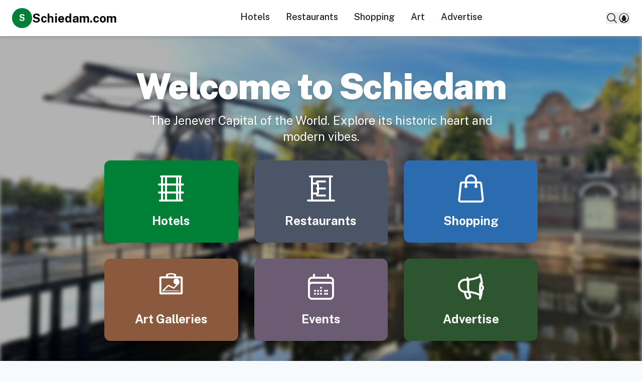

--- FILE ---
content_type: text/html
request_url: https://www.schiedam.com/
body_size: 4949
content:
<!DOCTYPE html>
<html lang="en"><head>
<meta charset="utf-8"/>
<meta content="width=device-width, initial-scale=1.0" name="viewport"/>
<title>Schiedam Netherlands - Hotels, Restaurants, Shopping, Art & Events | Official City Guide</title>
<link href="data:image/x-icon;base64," rel="icon" type="image/x-icon"/>
<script src="https://cdn.tailwindcss.com?plugins=forms,container-queries"></script>
<link href="https://fonts.googleapis.com" rel="preconnect"/>
<link crossorigin="" href="https://fonts.gstatic.com" rel="preconnect"/>
<link href="https://fonts.googleapis.com/css2?family=Public+Sans:wght@400;500;700;900&amp;display=swap" rel="stylesheet"/>
<style type="text/tailwindcss">
        :root {
            --schiedam-green: #008037;
            --schiedam-forestgreen: #2C5530;    
            --schiedam-warmgrey: #4A5568;   
            --schiedam-oceanblue: #2B6CB0;  
            --schiedam-cognacbrown: #8B5A3C;  
            --schiedam-auberginepurple: #6B5B73;  
            --schiedam-softsaligreen: #5A7C65;  
            --schiedam-white: #FFFFFF;
            --schiedam-black: #000000;
            --schiedam-yellow: #FFC72C;--background-color: #f7fafc;
            --text-primary: #1a202c;
            --text-secondary: #4a5568;
        }
        body {
            font-family: 'Public Sans', sans-serif;
            background-color: var(--background-color);
            color: var(--text-primary);
        }
        .logo-text {
            color: var(--schiedam-black);
        }
        .nav-link:hover {
            color: var(--schiedam-green);
            border-bottom: 2px solid var(--schiedam-yellow);
        }
        .hero-section {
            position: relative;
            min-height: calc(100vh - 80px);
        }
        .hero-background {
            position: absolute;
            top: 0;
            left: 0;
            right: 0;
            bottom: 0;
            background-image: url('/images/art-centre-schiedam-1900-tiny.jpg');
            background-size: cover;
            background-position: center;
            filter: blur(4px);
            z-index: 1;
        }
        .hero-content {
            position: relative;
            z-index: 2;
            background-color: rgba(0, 0, 0, 0.3);
        }
        .search-icon:hover {
             color: var(--schiedam-yellow);
        }
        .user-icon:hover {
             color: var(--schiedam-yellow);
        }
        .learn-more-link {
            position: relative;
            text-decoration: none;
            color: var(--schiedam-green);
        }
        .learn-more-link::after {
            content: '';
            position: absolute;
            width: 0;
            height: 2px;
            bottom: -2px;
            left: 0;
            background-color: var(--schiedam-yellow);
            transition: width 0.3s ease-in-out;
        }
        .learn-more-link:hover::after {
            width: 100%;
        }
        .mobile-menu {
            transform: translateX(-100%);
            transition: transform 0.3s ease-in-out;
        }
        .mobile-menu.open {
            transform: translateX(0);
        }
        .hamburger span {
            transition: all 0.3s ease-in-out;
        }
        .hamburger.open span:nth-child(1) {
            transform: rotate(45deg) translate(5px, 5px);
        }
        .hamburger.open span:nth-child(2) {
            opacity: 0;
        }
        .hamburger.open span:nth-child(3) {
            transform: rotate(-45deg) translate(7px, -6px);
        }
    </style>
</head>
<body class="bg-[var(--background-color)] text-[var(--text-primary)]">
<div class="flex flex-col min-h-screen">
<header class="bg-[var(--schiedam-white)] shadow-md sticky top-0 z-50">
<nav class="container mx-auto px-4 sm:px-6 py-4 flex justify-between items-center">
<a class="flex items-center gap-2" href="#">
<div class="w-8 h-8 sm:w-10 sm:h-10 bg-[var(--schiedam-green)] flex items-center justify-center rounded-full">
<span class="text-[var(--schiedam-white)] font-bold text-sm sm:text-lg">S</span>
</div>
<span class="text-lg sm:text-2xl font-bold logo-text">Schiedam.com</span>
</a>

<!-- Desktop Navigation -->
<div class="hidden lg:flex items-center space-x-8">
<a class="text-lg font-medium nav-link pb-1 transition duration-300" href="/hotels">Hotels</a>
<a class="text-lg font-medium nav-link pb-1 transition duration-300" href="/restaurants">Restaurants</a>
<a class="text-lg font-medium nav-link pb-1 transition duration-300" href="/shopping">Shopping</a>
<a class="text-lg font-medium nav-link pb-1 transition duration-300" href="/art">Art</a>
<a class="text-lg font-medium nav-link pb-1 transition duration-300" href="/contact.html">Advertise</a>
</div>

<!-- Desktop Icons -->
<div class="hidden lg:flex items-center gap-4">
<button class="text-[var(--text-primary)] search-icon hover:text-[var(--schiedam-green)] transition duration-300">
<svg fill="currentColor" height="24" viewBox="0 0 256 256" width="24" xmlns="http://www.w3.org/2000/svg"><path d="M229.66,218.34l-50.07-50.06a88.11,88.11,0,1,0-11.31,11.31l50.06,50.07a8,8,0,0,0,11.32-11.32ZM40,112a72,72,0,1,1,72,72A72.08,72.08,0,0,1,40,112Z"></path></svg>
</button>
<button class="text-[var(--text-primary)] user-icon hover:text-[var(--schiedam-green)] transition duration-300">
<svg fill="currentColor" height="24" viewBox="0 0 256 256" width="24" xmlns="http://www.w3.org/2000/svg"><path d="M128,24A104,104,0,1,0,232,128,104.11,104.11,0,0,0,128,24Zm0,192a88.19,88.19,0,0,1-35.19-7.14C100.2,201.2,112.33,192,128,192s27.8,9.2,35.19,16.86A88.19,88.19,0,0,1,128,216Zm48.33-21.32c-5.36-4.75-13.59-8.5-22.75-10.87a48,48,0,1,0-51.16,0c-9.16,2.37-17.39,6.12-22.75,10.87A87.87,87.87,0,1,1,176.33,194.68ZM128,136a32,32,0,1,0-32-32A32,32,0,0,0,128,136Z"></path></svg>
</button>
</div>

<!-- Mobile Icons + Hamburger -->
<div class="flex lg:hidden items-center gap-3">
<button class="text-[var(--text-primary)] search-icon hover:text-[var(--schiedam-green)] transition duration-300">
<svg fill="currentColor" height="20" viewBox="0 0 256 256" width="20" xmlns="http://www.w3.org/2000/svg"><path d="M229.66,218.34l-50.07-50.06a88.11,88.11,0,1,0-11.31,11.31l50.06,50.07a8,8,0,0,0,11.32-11.32ZM40,112a72,72,0,1,1,72,72A72.08,72.08,0,0,1,40,112Z"></path></svg>
</button>
<button class="text-[var(--text-primary)] user-icon hover:text-[var(--schiedam-green)] transition duration-300">
<svg fill="currentColor" height="20" viewBox="0 0 256 256" width="20" xmlns="http://www.w3.org/2000/svg"><path d="M128,24A104,104,0,1,0,232,128,104.11,104.11,0,0,0,128,24Zm0,192a88.19,88.19,0,0,1-35.19-7.14C100.2,201.2,112.33,192,128,192s27.8,9.2,35.19,16.86A88.19,88.19,0,0,1,128,216Zm48.33-21.32c-5.36-4.75-13.59-8.5-22.75-10.87a48,48,0,1,0-51.16,0c-9.16,2.37-17.39,6.12-22.75,10.87A87.87,87.87,0,1,1,176.33,194.68ZM128,136a32,32,0,1,0-32-32A32,32,0,0,0,128,136Z"></path></svg>
</button>
<!-- Hamburger Menu Button -->
<button id="mobile-menu-toggle" class="hamburger flex flex-col justify-center items-center w-6 h-6 cursor-pointer">
<span class="block w-5 h-0.5 bg-[var(--text-primary)] mb-1"></span>
<span class="block w-5 h-0.5 bg-[var(--text-primary)] mb-1"></span>
<span class="block w-5 h-0.5 bg-[var(--text-primary)]"></span>
</button>
</div>
</nav>

<!-- Mobile Menu Overlay -->
<div id="mobile-menu" class="mobile-menu fixed top-0 left-0 w-full h-full bg-[var(--schiedam-white)] z-40 lg:hidden">
<div class="flex flex-col h-full pt-20 px-6">
<a class="text-2xl font-medium text-[var(--text-primary)] py-4 border-b border-gray-200 hover:text-[var(--schiedam-green)] transition duration-300" href="/hotels">Hotels</a>
<a class="text-2xl font-medium text-[var(--text-primary)] py-4 border-b border-gray-200 hover:text-[var(--schiedam-green)] transition duration-300" href="/restaurants">Restaurants</a>
<a class="text-2xl font-medium text-[var(--text-primary)] py-4 border-b border-gray-200 hover:text-[var(--schiedam-green)] transition duration-300" href="/shopping">Shopping</a>
<a class="text-2xl font-medium text-[var(--text-primary)] py-4 border-b border-gray-200 hover:text-[var(--schiedam-green)] transition duration-300" href="/art">Art</a>
<a class="text-2xl font-medium text-[var(--text-primary)] py-4 border-b border-gray-200 hover:text-[var(--schiedam-green)] transition duration-300" href="/events">Events</a>
<a class="text-2xl font-medium text-[var(--text-primary)] py-4 border-b border-gray-200 hover:text-[var(--schiedam-green)] transition duration-300" href="/contact.html">Advertise</a>
</div>
</div>
</header>

<main class="flex-grow">
<section class="hero-section flex flex-col items-center justify-center">
<div class="hero-background"></div>
<div class="hero-content flex flex-col items-center justify-center text-center text-[var(--schiedam-white)] px-4 w-full h-full py-16">
<h1 class="text-3xl sm:text-5xl lg:text-7xl font-black tracking-tight leading-tight mb-4 drop-shadow-lg">Welcome to Schiedam</h1>
<p class="text-base sm:text-lg lg:text-2xl font-light mb-8 max-w-3xl drop-shadow-md px-4">The Jenever Capital of the World. Explore its historic heart and modern vibes.</p>
<div class="grid grid-cols-1 sm:grid-cols-2 lg:grid-cols-3 gap-4 lg:gap-8 max-w-4xl w-full px-4">
<a class="group" href="/hotels">
<div class="bg-[var(--schiedam-green)] text-[var(--schiedam-white)] py-6 px-4 rounded-xl shadow-lg hover:shadow-2xl transform hover:-translate-y-1 transition-all duration-300 ease-in-out flex flex-col items-center hover:bg-opacity-90 border-b-4 border-transparent hover:border-[var(--schiedam-yellow)]">
<svg class="w-12 h-12 sm:w-16 sm:h-16 mb-4" fill="none" stroke="currentColor" stroke-width="1.5" viewBox="0 0 24 24" xmlns="http://www.w3.org/2000/svg">
<path d="M3.75 21h16.5M4.5 3h15M5.25 3v18m13.5-18v18M8.25 21V3m8.25 18V3M3 9h18M3 15h18" stroke-linecap="round" stroke-linejoin="round"></path>
</svg>
<h2 class="text-xl sm:text-2xl font-bold">Hotels</h2>
</div>
</a>
<a class="group" href="/restaurants">
<div class="bg-[var(--schiedam-warmgrey)] text-[var(--schiedam-white)] py-6 px-4 rounded-xl shadow-lg hover:shadow-2xl transform hover:-translate-y-1 transition-all duration-300 ease-in-out flex flex-col items-center hover:bg-opacity-90 border-b-4 border-transparent hover:border-[var(--schiedam-yellow)]">
<svg class="w-12 h-12 sm:w-16 sm:h-16 mb-4" fill="none" stroke="currentColor" stroke-width="1.5" viewBox="0 0 24 24" xmlns="http://www.w3.org/2000/svg">
<path d="M2.25 21h19.5m-18-18h16.5M5.25 3v18m13.5-18v18M9 6.75h6M9 12h6m-6 5.25h6M5.25 9a.75.75 0 01.75-.75h3a.75.75 0 01.75.75v6a.75.75 0 01-.75.75h-3a.75.75 0 01-.75-.75v-6z" stroke-linecap="round" stroke-linejoin="round"></path>
</svg>
<h2 class="text-xl sm:text-2xl font-bold">Restaurants</h2>
</div>
</a>
<a class="group col-span-1 sm:col-span-2 lg:col-span-1" href="/shopping">
<div class="bg-[var(--schiedam-oceanblue)] text-[var(--schiedam-white)] py-6 px-4 rounded-xl shadow-lg hover:shadow-2xl transform hover:-translate-y-1 transition-all duration-300 ease-in-out flex flex-col items-center hover:bg-opacity-90 border-b-4 border-transparent hover:border-[var(--schiedam-yellow)]">
<svg class="w-12 h-12 sm:w-16 sm:h-16 mb-4" fill="none" stroke="currentColor" stroke-width="1.5" viewBox="0 0 24 24" xmlns="http://www.w3.org/2000/svg">
<path d="M15.75 10.5V6a3.75 3.75 0 10-7.5 0v4.5m11.356-1.993l1.263 12c.07.658-.463 1.243-1.119 1.243H4.25a1.125 1.125 0 01-1.12-1.243l1.264-12A1.125 1.125 0 015.513 7.5h12.974c.576 0 1.059.435 1.119 1.007zM8.625 10.5a.375.375 0 11-.75 0 .375.375 0 01.75 0zm7.5 0a.375.375 0 11-.75 0 .375.375 0 01.75 0z" stroke-linecap="round" stroke-linejoin="round"></path>
</svg>
<h2 class="text-xl sm:text-2xl font-bold">Shopping</h2>
</div>
</a>
<a class="group col-span-1 sm:col-span-2 lg:col-span-1" href="/art">
<div class="bg-[var(--schiedam-cognacbrown)] text-[var(--schiedam-white)] py-6 px-4 rounded-xl shadow-lg hover:shadow-2xl transform hover:-translate-y-1 transition-all duration-300 ease-in-out flex flex-col items-center hover:bg-opacity-90 border-b-4 border-transparent hover:border-[var(--schiedam-cognacbrown)]">
<svg class="w-12 h-12 sm:w-16 sm:h-16 mb-4" fill="none" stroke="currentColor" stroke-width="1.5" viewBox="0 0 24 24" xmlns="http://www.w3.org/2000/svg">
<!-- Schilderij frame -->
<rect x="4" y="5" width="16" height="12" rx="0.5" stroke="currentColor" stroke-width="1.5" fill="none"></rect>
<!-- Ophanghaken/koord bovenkant -->
<path d="M9 5 L9 3 M15 5 L15 3" stroke="currentColor" stroke-width="1.5" stroke-linecap="round"></path>
<path d="M9 3 Q12 1.5 15 3" stroke="currentColor" stroke-width="1" fill="none" stroke-linecap="round"></path>
<!-- Landschap in het schilderij -->
<path d="M6 15 L10 11 L14 13 L18 9" stroke="currentColor" stroke-width="1" fill="none" stroke-linecap="round" stroke-linejoin="round"></path>
<!-- Zon in het schilderij -->
<circle cx="16" cy="8" r="1.5" fill="currentColor"></circle>
<!-- Grond/horizon lijn -->
<path d="M6 15 L18 15" stroke="currentColor" stroke-width="0.5"></path>
</svg>
<h2 class="text-xl sm:text-2xl font-bold">Art Galleries</h2>
</div>
</a>
<a class="group col-span-1 sm:col-span-2 lg:col-span-1" href="">
<div class="bg-[var(--schiedam-auberginepurple)] text-[var(--schiedam-white)] py-6 px-4 rounded-xl shadow-lg hover:shadow-2xl transform hover:-translate-y-1 transition-all duration-300 ease-in-out flex flex-col items-center hover:bg-opacity-90 border-b-4 border-transparent hover:border-[var(--schiedam-yellow)]">
<svg class="w-12 h-12 sm:w-16 sm:h-16 mb-4" fill="none" stroke="currentColor" stroke-width="1.5" viewBox="0 0 24 24" xmlns="http://www.w3.org/2000/svg">
<path d="M6.75 3v2.25M17.25 3v2.25M3 18.75V7.5a2.25 2.25 0 012.25-2.25h13.5A2.25 2.25 0 0121 7.5v11.25m-18 0A2.25 2.25 0 005.25 21h13.5A2.25 2.25 0 0021 18.75m-18 0v-7.5A2.25 2.25 0 015.25 9h13.5A2.25 2.25 0 0121 11.25v7.5m-9-6h.008v.008H12v-.008zM12 15h.008v.008H12V15zm0 2.25h.008v.008H12v-.008zM9.75 15h.008v.008H9.75V15zm0 2.25h.008v.008H9.75v-.008zM7.5 15h.008v.008H7.5V15zm0 2.25h.008v.008H7.5v-.008zM15 15h.008v.008H15V15zm0 2.25h.008v.008H15v-.008zM16.5 15h.008v.008H16.5V15zm0 2.25h.008v.008H16.5v-.008z" stroke-linecap="round" stroke-linejoin="round"></path>
</svg>
<h2 class="text-xl sm:text-2xl font-bold">Events</h2>
</div>
</a>
<a class="group col-span-1 sm:col-span-2 lg:col-span-1" href="/contact.html">
<div class="bg-[var(--schiedam-forestgreen)] text-[var(--schiedam-white)] py-6 px-4 rounded-xl shadow-lg hover:shadow-2xl transform hover:-translate-y-1 transition-all duration-300 ease-in-out flex flex-col items-center hover:bg-opacity-90 border-b-4 border-transparent hover:border-[var(--schiedam-yellow)]">
<svg class="w-12 h-12 sm:w-16 sm:h-16 mb-4" fill="none" stroke="currentColor" stroke-width="1.5" viewBox="0 0 24 24" xmlns="http://www.w3.org/2000/svg">
<path d="M10.34 15.84c-.688-.06-1.386-.09-2.09-.09H7.5a4.5 4.5 0 110-9h.75c.704 0 1.402-.03 2.09-.09m0 9.18c.253.962.584 1.892.985 2.783.247.55.06 1.21-.463 1.511l-.657.38c-.551.318-1.26.117-1.527-.461a20.845 20.845 0 01-1.44-4.282m3.102.069a18.03 18.03 0 01-.59-4.59c0-1.586.205-3.124.59-4.59m0 9.18a23.848 23.848 0 018.835 2.535M10.34 6.66a23.847 23.847 0 008.835-2.535m0 0A23.74 23.74 0 0018.795 3m.38 1.125a23.91 23.91 0 011.014 5.395m-1.014 8.855c-.118.38-.245.754-.38 1.125m.38-10.11a23.91 23.91 0 000 8.855m0 0A23.74 23.74 0 0018.795 21m.38-1.125a23.91 23.91 0 001.014-5.395m0-3.46c.495.413.811 1.035.811 1.73 0 .695-.316 1.317-.811 1.73m-10.14-4.23c-.09-.443-.152-.895-.19-1.353a20.168 20.168 0 00-.155-1.322c-.047-.365-.094-.729-.154-1.086a23.332 23.332 0 00-.189-1.06" stroke-linecap="round" stroke-linejoin="round"></path>
</svg>
<h2 class="text-xl sm:text-2xl font-bold">Advertise</h2>
</div>
</a>
</div>
</div>
</section>

<section class="bg-white py-12 lg:py-16">
<div class="container mx-auto px-4 sm:px-6 text-center">
<div class="mb-8">
<a href="https://ArtGalleryVoute.com" target="_blank" class="inline-block hover:opacity-80 transition-opacity duration-300">
<img src="/images/logo-schiedam.jpg" alt="Art Gallery Voûte - Since 1994" class="max-h-20 mx-auto">
</a>
</div>
<h2 class="text-2xl sm:text-3xl font-bold text-[var(--text-primary)] mb-4 relative inline-block">
    About Schiedam
    <span class="absolute -bottom-1 left-1/2 -translate-x-1/2 w-1/4 h-1 bg-[var(--schiedam-yellow)]"></span>
</h2>
<p class="text-[var(--text-secondary)] text-base sm:text-lg max-w-3xl mx-auto mt-6">
                    Famous for its historic city center with the tallest windmills in the world, Schiedam is also renowned as the Jenever capital. This vibrant city offers a unique blend of rich history and modern culture.
                </p>
</div>
</section>

<section class="py-12 lg:py-16 bg-white">
<div class="container mx-auto px-4 sm:px-6">
<h2 class="text-2xl sm:text-3xl lg:text-4xl font-bold text-center text-[var(--text-primary)] mb-8 lg:mb-12 relative inline-block left-1/2 -translate-x-1/2">
    Top Attractions
    <span class="absolute -bottom-2 left-1/2 -translate-x-1/2 w-1/4 h-1 bg-[var(--schiedam-yellow)]"></span>
</h2>
<div class="grid grid-cols-1 md:grid-cols-2 lg:grid-cols-3 gap-6 lg:gap-8">
<div class="bg-white rounded-lg shadow-lg overflow-hidden transform hover:-translate-y-2 transition-transform duration-300 ease-in-out">
<img alt="The Windmills of Schiedam" class="w-full h-48 sm:h-56 object-cover" src="https://www.sdam.nl/Portals/0/Ferdy%20Francis_Molen%20De%20Nolet_Schiedam_2022.jpg?ver=KN-RYtBmwg6Kls42fVNK4A%3d%3d"/>
<div class="p-4 sm:p-6">
<h3 class="text-xl sm:text-2xl font-bold text-[var(--text-primary)] mb-2">The Windmills of Schiedam</h3>
<p class="text-[var(--text-secondary)] mb-4 text-sm sm:text-base">Discover the world's tallest classic windmills, a testament to Schiedam's distilling history.</p>
<a class="font-semibold learn-more-link text-sm sm:text-base" href="#">Learn More →</a>
</div>
</div>
<div class="bg-white rounded-lg shadow-lg overflow-hidden transform hover:-translate-y-2 transition-transform duration-300 ease-in-out">
<img alt="Jenever Museum" class="w-full h-48 sm:h-56 object-cover" src="https://jenevermuseum.nl/wp-content/uploads/2024/05/jenevermuseum-logo.png"/>
<div class="p-4 sm:p-6">
<h3 class="text-xl sm:text-2xl font-bold text-[var(--text-primary)] mb-2">Jenever Museum</h3>
<p class="text-[var(--text-secondary)] mb-4 text-sm sm:text-base">Dive into the history of Jenever, the Dutch national spirit, in a historic distillery.</p>
<a class="font-semibold learn-more-link text-sm sm:text-base" href="#">Learn More →</a>
</div>
</div>
<div class="bg-white rounded-lg shadow-lg overflow-hidden transform hover:-translate-y-2 transition-transform duration-300 ease-in-out md:col-span-2 lg:col-span-1">
<img alt="Historic Canals" class="w-full h-48 sm:h-56 object-cover" src="https://image.jimcdn.com/app/cms/image/transf/dimension=700x10000:format=jpg/path/s245c4c54cc5d0621/image/i42e2fe37f3aae466/version/1665867459/image.jpg"/>
<div class="p-4 sm:p-6">
<h3 class="text-xl sm:text-2xl font-bold text-[var(--text-primary)] mb-2">Art Gallery Voûte</h3>
<p class="text-[var(--text-secondary)] mb-4 text-sm sm:text-base">Located in the Art Centre Schiedam.</p>
<a class="font-semibold learn-more-link text-sm sm:text-base" href="/art">Learn More →</a>
</div>
</div>
</div>
</div>
</section>

<section class="py-12 lg:py-16 bg-gray-50">
<div class="container mx-auto px-4 sm:px-6">
<h2 class="text-2xl sm:text-3xl lg:text-4xl font-bold text-center text-[var(--text-primary)] mb-8 lg:mb-12 relative inline-block left-1/2 -translate-x-1/2">
    Upcoming Events
    <span class="absolute -bottom-2 left-1/2 -translate-x-1/2 w-1/4 h-1 bg-[var(--schiedam-yellow)]"></span>
</h2>
<div class="grid grid-cols-1 md:grid-cols-2 lg:grid-cols-3 gap-6 lg:gap-8">
<div class="bg-white rounded-lg shadow-lg overflow-hidden transform hover:-translate-y-2 transition-transform duration-300 ease-in-out">
<div class="p-4 sm:p-6">
<h3 class="text-xl sm:text-2xl font-bold text-[var(--text-primary)] mb-2">Art Exhibition Five Visions</h3>
<p class="text-[var(--text-secondary)] mb-2 font-medium text-[var(--schiedam-green)] text-sm sm:text-base">Hosted by Art Gallery Voûte</p>
<p class="text-[var(--text-secondary)] mb-4 text-sm sm:text-base">Request a personal invitation.</p>
<a class="font-semibold learn-more-link text-sm sm:text-base" href="https://www.artgalleryvoute.com/" target="_blank">Details →</a>
</div>
</div>
<div class="bg-white rounded-lg shadow-lg overflow-hidden transform hover:-translate-y-2 transition-transform duration-300 ease-in-out">
<div class="p-4 sm:p-6">
<h3 class="text-xl sm:text-2xl font-bold text-[var(--text-primary)] mb-2">Brandersfeesten / Burners' Festivals</h3>
<p class="text-[var(--text-secondary)] mb-2 font-medium text-[var(--schiedam-green)] text-sm sm:text-base">26 - 27 - 28 september 2025</p>
<p class="text-[var(--text-secondary)] mb-4 text-sm sm:text-base">Schiedam largest event returns back.</p>
<a class="font-semibold learn-more-link text-sm sm:text-base" href="https://brandersfeesten.nl" target="_blank">Details →</a>
</div>
</div>
<div class="bg-white rounded-lg shadow-lg overflow-hidden transform hover:-translate-y-2 transition-transform duration-300 ease-in-out md:col-span-2 lg:col-span-1">
<div class="p-4 sm:p-6">
<h3 class="text-xl sm:text-2xl font-bold text-[var(--text-primary)] mb-2">Winter Light Festival</h3>
<p class="text-[var(--text-secondary)] mb-2 font-medium text-[var(--schiedam-green)] text-sm sm:text-base">December 1, 2024 - January 15, 2025</p>
<p class="text-[var(--text-secondary)] mb-4 text-sm sm:text-base">Experience the magic of Schiedam as the city is illuminated with stunning light installations.</p>
<a class="font-semibold learn-more-link text-sm sm:text-base" href="#">Details →</a>
</div>
</div>
</div>
</div>
</section>
</main>

<footer class="bg-[var(--schiedam-white)] py-6 text-center text-[var(--text-secondary)] border-t-4 border-[var(--schiedam-yellow)]">
<p class="text-sm sm:text-base px-4">© 2025 Schiedam.com. All Rights Reserved. Voûte Digital.</p>
</footer>
</div>

<script>
document.addEventListener('DOMContentLoaded', function() {
    const mobileMenuToggle = document.getElementById('mobile-menu-toggle');
    const mobileMenu = document.getElementById('mobile-menu');
    const hamburger = document.querySelector('.hamburger');

    mobileMenuToggle.addEventListener('click', function() {
        mobileMenu.classList.toggle('open');
        hamburger.classList.toggle('open');
        
        // Prevent scrolling when menu is open
        if (mobileMenu.classList.contains('open')) {
            document.body.style.overflow = 'hidden';
        } else {
            document.body.style.overflow = '';
        }
    });

    // Close menu when clicking on a link
    const mobileMenuLinks = mobileMenu.querySelectorAll('a');
    mobileMenuLinks.forEach(link => {
        link.addEventListener('click', function() {
            mobileMenu.classList.remove('open');
            hamburger.classList.remove('open');
            document.body.style.overflow = '';
        });
    });

    // Close menu when clicking outside
    mobileMenu.addEventListener('click', function(e) {
        if (e.target === mobileMenu) {
            mobileMenu.classList.remove('open');
            hamburger.classList.remove('open');
            document.body.style.overflow = '';
        }
    });
});
</script>

</body></html>